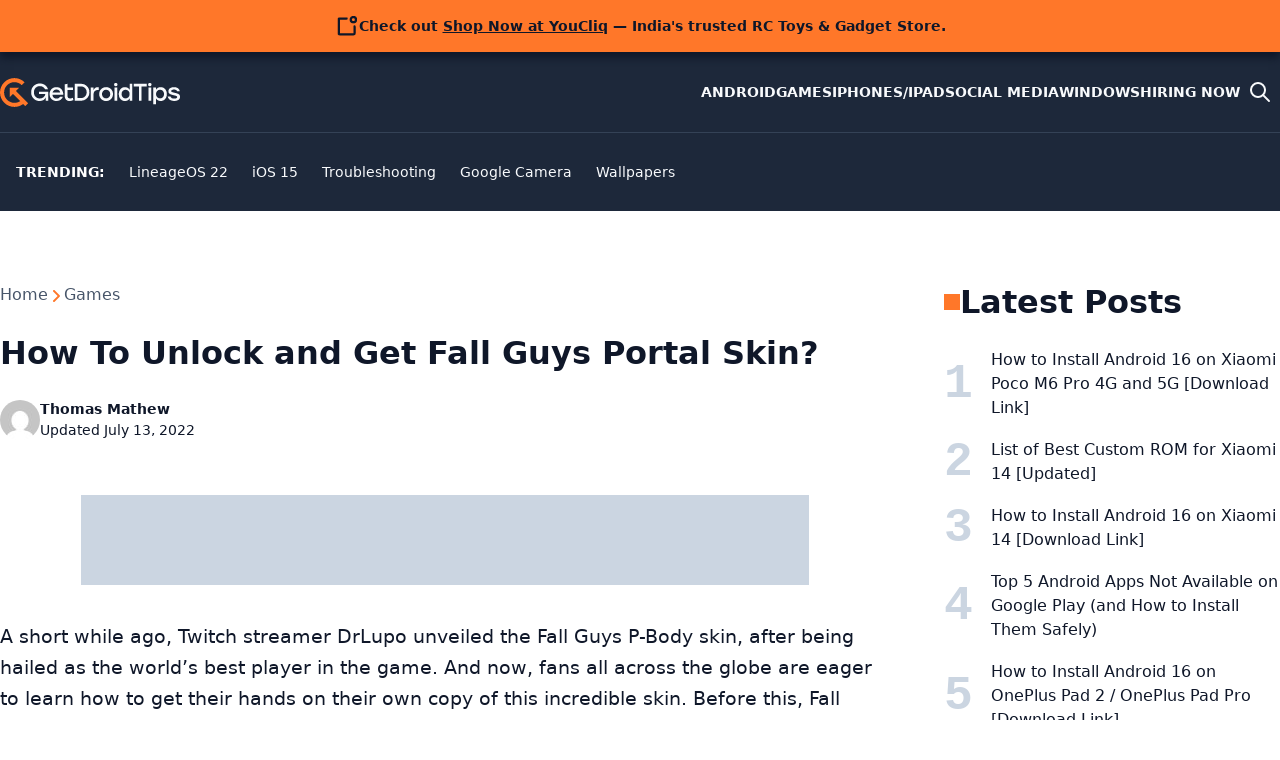

--- FILE ---
content_type: text/html; charset=utf-8
request_url: https://www.google.com/recaptcha/api2/aframe
body_size: 266
content:
<!DOCTYPE HTML><html><head><meta http-equiv="content-type" content="text/html; charset=UTF-8"></head><body><script nonce="p_eTjE_tE6pgmciTGJYT3Q">/** Anti-fraud and anti-abuse applications only. See google.com/recaptcha */ try{var clients={'sodar':'https://pagead2.googlesyndication.com/pagead/sodar?'};window.addEventListener("message",function(a){try{if(a.source===window.parent){var b=JSON.parse(a.data);var c=clients[b['id']];if(c){var d=document.createElement('img');d.src=c+b['params']+'&rc='+(localStorage.getItem("rc::a")?sessionStorage.getItem("rc::b"):"");window.document.body.appendChild(d);sessionStorage.setItem("rc::e",parseInt(sessionStorage.getItem("rc::e")||0)+1);localStorage.setItem("rc::h",'1768994857293');}}}catch(b){}});window.parent.postMessage("_grecaptcha_ready", "*");}catch(b){}</script></body></html>